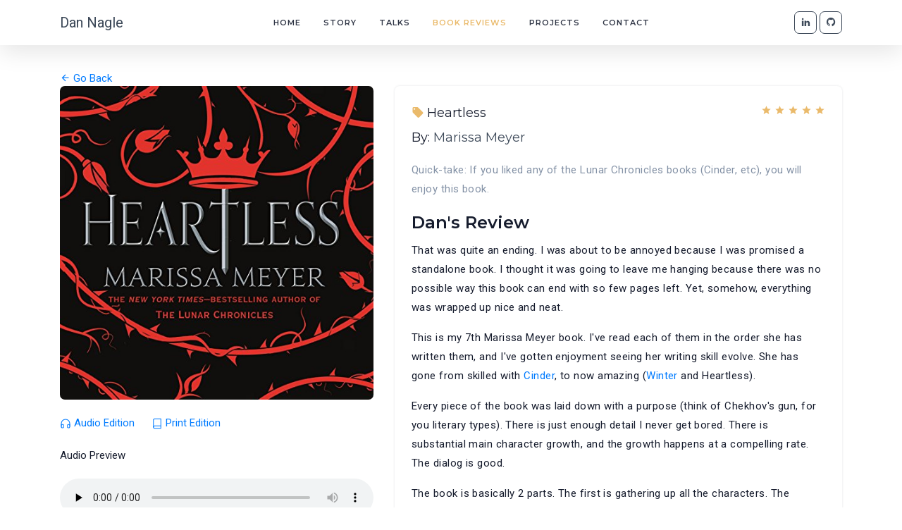

--- FILE ---
content_type: text/html; charset=UTF-8
request_url: https://dannagle.com/books/heartless
body_size: 4153
content:

<!DOCTYPE html>
    <html lang="en">

    <head>
        <meta charset="utf-8" />
        <title>Dan Nagle - Book Review: Heartless by Marissa Meyer</title>

        <!-- Bootstrap -->
        <link href="/css/bootstrap.min.css" rel="stylesheet" type="text/css" />
        <!-- Magnific -->
        <link href="/css/magnific-popup.css" rel="stylesheet" type="text/css" />
        <!-- Icon -->
        <link href="/css/materialdesignicons.min.css" rel="stylesheet" type="text/css" />

        <!-- RSS -->
        <link rel="alternate" title="Dan Nagle RSS" href="https://dannagle.com/rss" type="application/rss+xml">
        <meta name="description" content="Dan Nagle - Book Review: Heartless by Marissa Meyer">
        <meta name="author" content="Dan Nagle">
        <link rel="shortcut icon" href="/dannagle64.jpg">
        <link rel="icon" href="/dannagle64.jpg">

        <meta property="og:title" content="Dan Nagle - Book Review: Heartless by Marissa Meyer" />
        <meta property="og:description" content="Dan Nagle gives 5/5 stars for Heartless by Marissa Meyer" />
        <meta property="og:type" content="website" />
        <meta property="og:image" content="https://m.media-amazon.com/images/I/51rJVT2LYBL._SL500_.jpg" />
        <meta property="og:updated_time" content="1769998830" />

        <meta name="twitter:card" content="summary" />
        <meta name="twitter:site" content="@naglecode" />
        <meta name="twitter:creator" content="@naglecode" />

        <meta name="google-site-verification" content="5QhHGCKZwgbaroa3C9itS1eQDpcn55WwV1kjsgrnyOM" />


        <!-- SLICK SLIDER -->
        <link rel="stylesheet" href="/css/owl.carousel.min.css"/>
        <link rel="stylesheet" href="/css/owl.theme.css"/>
        <link rel="stylesheet" href="/css/owl.transitions.css"/>
        <!-- Custom Css -->
        <link href="/css/style.css?v=1738465226" rel="stylesheet" type="text/css" id="theme-opt" />
        <link href="/css/colors/light-yellow.css?v=1738465226" rel="stylesheet" id="color-opt">
        <style>
        </style>

    </head>

    <body>
        <!-- Loader -->
        <!-- Loader -->

        <!-- Navbar Start -->
                            <nav class="navbar navbar-expand-lg fixed-top navbar-custom boxed-home navbar-light nav-sticky noscrollspy">
                
            <div class="container"> <a class="navbar-brand" href="/"> <span class="l-dark" height="15" alt="">Dan Nagle</span></a>
                <button class="navbar-toggler" type="button" data-toggle="collapse" data-target="#navbarCollapse" aria-controls="navbarCollapse" aria-expanded="false" aria-label="Toggle navigation">
                    <span data-feather="menu" class="fea icon-md"></span>
                </button><!--end button-->

                <div class="collapse navbar-collapse" id="navbarCollapse">
                    <ul class="navbar-nav mx-auto">
                        <li class="nav-item ">                            <a class="nav-link" href="/#home">Home</a>
                        <li class="nav-item">
                            <a class="nav-link" href="/#resume">Story</a>
                        </li><!--end nav item-->
                        <li class="nav-item">
                            <a class="nav-link" href="/#talks">Talks</a>
                        </li><!--end nav item-->
                        <li class="nav-item active">
                                <a class="nav-link" href="/books">Book Reviews</a>
                                
                        </li><!--end nav item-->
                        </li><!--end nav item-->
                        <li class="nav-item">
                            <a class="nav-link" href="/#projects">Projects</a>
                        </li><!--end nav item-->
                        <li class="nav-item">
                            <a class="nav-link" href="/#contact">Contact</a>
                        </li><!--end nav item-->
                                            </ul>

                    <ul class="list-unstyled mb-0 mt-2 mt-sm-0 social-icon light-social-icon">
                        <!--
                        <li class="list-inline-item"><a href="https://x.com/NagleCode"><i class="mdi mdi-twitter"></i></a></li>
                        -->
                        <li class="list-inline-item"><a href="https://www.linkedin.com/in/dannagle"><i class="mdi mdi-linkedin"></i></a></li>
                        <li class="list-inline-item"><a href="https://github.com/dannagle"><i class="mdi mdi-github-circle"></i></a></li>
                    </ul>
                </div>
            </div><!--end container-->
        </nav><!--end navbar-->
        <!-- Navbar End -->        <!-- Blog STart -->
        <section class="section">
            <div class="container">
                <div class="row">
                    <div class="col-lg-5 col-md-4">
                        <a href="javascript:history.back()"><i class="mdi mdi-arrow-left"></i> Go Back </a><br>
                    </div>
                </div>


                <div class="row">
                    <div class="col-lg-5 col-md-4">
                        <div class="sticky-sidebar">
                            <img src="https://m.media-amazon.com/images/I/51rJVT2LYBL._SL500_.jpg" class="img-fluid rounded d-block" alt="Heartless">
                            <br>
                            <a target="_blank" href="https://www.audible.com/pd/Teens/Heartless-Audiobook/B01K5L5RJW"><i data-feather="headphones" class="fea icon-sm"></i> Audio Edition </a>
                            &nbsp;&nbsp;&nbsp;&nbsp;&nbsp;<a target="_blank" href="https://www.amazon.com/Heartless-Marissa-Meyer/dp/1250044650"><i data-feather="book" class="fea icon-sm"></i> Print Edition </a>
                            <div src="/images/blog/06.jpg" class="img-fluid rounded mt-4"  >

                            <span>Audio Preview</span>        <div >
            <br>
            <audio  preload="none" style="width: 100%;" controls="controls"><source type="audio/mpeg" src="https://samples.audible.com/bk/aren/002324/bk_aren_002324_sample.mp3" /><a href="https://samples.audible.com/bk/aren/002324/bk_aren_002324_sample.mp3">https://samples.audible.com/bk/aren/002324/bk_aren_002324_sample.mp3</a></audio>

        </div>
    <hr>
                                </div>
                        </div>
                    </div>
                    <!-- BLog Start -->
                    <div class="col-lg-7 col-md-8 mt-4 mt-sm-0 pt-2 pt-sm-0">
                        <div class="blog position-relative overflow-hidden shadow rounded">
                            <div class="content p-4">
                                <div>
                                    <div style="float:left;">
                                        <h5 class="font-weight-normal"><i class="mdi mdi-tag text-primary mr-1 "></i>Heartless</h5>
                                        <h5 class="font-weight-normal">By: <a href="/books/?author=Marissa+Meyer" class="text-dark">Marissa Meyer</a></h5>
                                    </div>
                                    <div style="float:right;">
                                        <div class="review-star">
                                            <ul class="list-unstyled float-right mb-0">
                                        
<li class="list-inline-item text-primary"><i class="mdi mdi-star"></i></li>
<li class="list-inline-item text-primary"><i class="mdi mdi-star"></i></li>
<li class="list-inline-item text-primary"><i class="mdi mdi-star"></i></li>
<li class="list-inline-item text-primary"><i class="mdi mdi-star"></i></li>
<li class="list-inline-item text-primary"><i class="mdi mdi-star"></i></li>                                            </ul>
                                        </div>
                                    </div>
                                    <br><br><br>
                                </div>

                                <p class="text-muted mt-3">Quick-take:  If you liked any of the Lunar Chronicles books (Cinder, etc), you will enjoy this book. </p>
                                <h4>Dan's Review</h4>
                                <p>That was quite an ending. I was about to be annoyed because I was promised a standalone book. I thought it was going to leave me hanging because there was no possible way this book can end with so few pages left. Yet, somehow, everything was wrapped up nice and neat.</p>
<p>This is my 7th Marissa Meyer book. I've read each of them in the order she has written them, and I've gotten enjoyment seeing her writing skill evolve. She has gone from skilled with <a href="/books/cinder_(book_1)">Cinder</a>, to now amazing (<a href="/books/winter_(book_5)">Winter</a> and Heartless).</p>
<p>Every piece of the book was laid down with a purpose (think of Chekhov's gun, for you literary types). There is just enough detail I never get bored. There is substantial main character growth, and the growth happens at a compelling rate. The dialog is good.</p>
<p>The book is basically 2 parts. The first is gathering up all the characters. The second is the journey in to Wonderland. I enjoyed the first part a lot more than the second. Part 2, though well-written, just was not quite as entertaining, and the foreshadowing felt a bit forced. The ending made up for it though.</p>
<p>If Marissa Meyer writes another standalone, I will buy it. The Renegades series is still unfinished, so I am avoiding it. I hope I don't have to wait 3 years for it. </p>                                <div class="post-meta mt-3">
                                    <ul class="list-unstyled mb-0">
                                        <li class="list-inline-item float-right">
                                            <ul class="list-unstyled">
                                                <li class="list-inline-item">Share :</li>
                                                <li class="list-inline-item"><a href="http://www.facebook.com/sharer/sharer.php?u=https://dannagle.com/books/heartless" class="text-muted"><i class="mdi mdi-facebook"></i></a></li>
                                                <li class="list-inline-item"><a href="https://x.com/share?url=https://dannagle.com/books/heartless" class="text-muted"><i class="mdi mdi-twitter"></i></a></li>
                                            </ul>
                                        </li>
                                        <li class="list-inline-item mr-2 text-muted like"><i class="mdi mdi-calendar-outline mr-1"></i>Sep 2017</li>
                                    </ul>
                                </div>
                            </div>
                        </div>

                    </div>
                    <!-- BLog End -->
                </div><!--end row-->
            </div><!--end container-->

            <div class="container mt-100 mt-60">
                <div class="row justify-content-center">
                    <div class="col-12 text-center">
                        <div class="section-title">
                            <div class="titles">
                                <h4 class="title title-line text-uppercase mb-4 pb-4">More Books</h4>
                                <span></span>
                            </div>
                            <p class="text-muted mx-auto para-desc mb-0">Check out another review.</p>
                        </div>
                    </div><!--end col-->
                </div><!--end row-->

                <div class="row">

                

<div class="col-lg-4 col-md-6 col-12 mt-4 pt-2">
    <div class="blog-post rounded shadow">
        <a href="/books/where_the_hell_is_tesla" class="title text-dark"><img loading="lazy" src="https://m.media-amazon.com/images/I/512MwDoK8ML._SL500_.jpg" class="img-fluid rounded-top" alt="Where the Hell is Tesla"></a>
        <div class="content pt-4 pb-4 p-3">
            <ul class="list-unstyled d-flex justify-content-between post-meta">
                        <li><i data-feather="user" class="fea icon-sm mr-1"></i><a href="/books/?author=Rob+Dirks" class="text-dark">Rob Dirks</a></li>

                        <li><i data-feather="star" class="  fea icon-sm mr-1  "></i><a href="/books/where_the_hell_is_tesla" class="text-dark    ">2/5</a></li>
                    </ul>
            <h6 class="mb-3"><a href="/books/where_the_hell_is_tesla" class="title text-dark">Where the Hell is Tesla</a></h6>
            <ul class="list-unstyled mb-0 pt-3 border-top d-flex justify-content-between">
                <li><a href="/books/where_the_hell_is_tesla" class="text-dark">Read More <i data-feather="chevron-right" class="fea icon-sm"></i></a></li>
                <li><i class="mdi mdi-calendar-edit mr-1"></i>Sep 2017</li>
            </ul>
        </div><!--end content-->
    </div><!--end blog post-->
</div><!--end col-->


<div class="col-lg-4 col-md-6 col-12 mt-4 pt-2">
    <div class="blog-post rounded shadow">
        <a href="/books/the_emperor_s_soul" class="title text-dark"><img loading="lazy" src="https://m.media-amazon.com/images/I/51rxR+DB51L._SL500_.jpg" class="img-fluid rounded-top" alt="The Emperor's Soul"></a>
        <div class="content pt-4 pb-4 p-3">
            <ul class="list-unstyled d-flex justify-content-between post-meta">
                        <li><i data-feather="user" class="fea icon-sm mr-1"></i><a href="/books/?author=Brandon+Sanderson" class="text-dark">Brandon Sanderson</a></li>

                        <li><i data-feather="star" class="  mdi mdi-star text-primary  "></i><a href="/books/the_emperor_s_soul" class="text-dark  text-primary  ">5/5</a></li>
                    </ul>
            <h6 class="mb-3"><a href="/books/the_emperor_s_soul" class="title text-dark">The Emperor's Soul</a></h6>
            <ul class="list-unstyled mb-0 pt-3 border-top d-flex justify-content-between">
                <li><a href="/books/the_emperor_s_soul" class="text-dark">Read More <i data-feather="chevron-right" class="fea icon-sm"></i></a></li>
                <li><i class="mdi mdi-calendar-edit mr-1"></i>Aug 2017</li>
            </ul>
        </div><!--end content-->
    </div><!--end blog post-->
</div><!--end col-->


<div class="col-lg-4 col-md-6 col-12 mt-4 pt-2">
    <div class="blog-post rounded shadow">
        <a href="/books/a_wrinkle_in_time" class="title text-dark"><img loading="lazy" src="https://m.media-amazon.com/images/I/61u+ad7l5HL._SL500_.jpg" class="img-fluid rounded-top" alt="A Wrinkle In Time"></a>
        <div class="content pt-4 pb-4 p-3">
            <ul class="list-unstyled d-flex justify-content-between post-meta">
                        <li><i data-feather="user" class="fea icon-sm mr-1"></i><a href="/books/?author=Madeleine+L%27Engle" class="text-dark">Madeleine L'Engle</a></li>

                        <li><i data-feather="star" class="  mdi mdi-star text-primary  "></i><a href="/books/a_wrinkle_in_time" class="text-dark  text-primary  ">5/5</a></li>
                    </ul>
            <h6 class="mb-3"><a href="/books/a_wrinkle_in_time" class="title text-dark">A Wrinkle In Time</a></h6>
            <ul class="list-unstyled mb-0 pt-3 border-top d-flex justify-content-between">
                <li><a href="/books/a_wrinkle_in_time" class="text-dark">Read More <i data-feather="chevron-right" class="fea icon-sm"></i></a></li>
                <li><i class="mdi mdi-calendar-edit mr-1"></i>Aug 2017</li>
            </ul>
        </div><!--end content-->
    </div><!--end blog post-->
</div><!--end col-->


                </div><!--end row-->

                <div class="row">
                    <div class="col-lg-12 mt-4 pt-2">
                        <div class="text-center">
                            <a href="/books" class="btn btn-outline-primary">More book reviews <i data-feather="book" class="fea icon-sm"></i></a>
                        </div>
                    </div><!--end col-->
                </div><!--end row-->



            </div><!--end container-->
        </section>
        <!-- Blog -->

<!-- Footer Start -->
<footer class="footer footer-bar bg-dark">
    <div class="container text-foot text-center">
        <p class="mb-0">&copy; NagleCode, LLC. </p>
        <br>
        <p class="mb-0">DanNagle.com does not use any cookies or trackers. </p>
        <p class="mb-0">Some content is linked from external CDNs (such as book covers, audio samples, and fonts). </p>
        <br><br><br>
    </div><!--end container-->
</footer><!--end footer-->
<!-- Footer End -->

<!-- Back to top -->
<a href="#" class="back-to-top rounded text-center" id="back-to-top">
    <i class="mdi mdi-chevron-up d-block"> </i>
</a>
<!-- Back to top -->



<!-- javascript -->
<script src="/js/jquery.min.js"></script>
<script src="/js/bootstrap.bundle.min.js"></script>
<script src="/js/jquery.easing.min.js"></script>
<script src="/js/scrollspy.min.js"></script>
<!-- SLIDER -->
<script src="/js/owl.carousel.min.js "></script>
<!-- Magnific Popup -->
<script src="/js/jquery.magnific-popup.min.js"></script>
<script src="/js/isotope.js"></script>
<script src="/js/portfolio-filter.js"></script>
<script src="/js/magnific.init.js"></script>
<!-- Counter -->
<script src="/js/counter.init.js"></script>
<!-- Tweenmax Js -->
<script src="/js/jquery-twennmax.js"></script>
<script src="/js/TweenMax.min.js"></script>
<script src="/js/jquery-twennmax.init.js"></script>

<!--Partical js-->
<!--
<script src="js/particles.js"></script>
<script src="js/particles.app.js"></script>
-->

<!--Feather js-->
<script src="/js/feather.min.js"></script>

<!-- Typed -->
<script src="/js/typed.js"></script>
<script src="/js/typed.init.js"></script>

<!-- Main Js -->
<script src="/js/app.js?v=1738465226"></script>
<!--
<script src="/js/app.js"></script>
-->
</body>

</html>

--- FILE ---
content_type: text/css
request_url: https://dannagle.com/css/style.css?v=1738465226
body_size: 7816
content:
@charset "UTF-8";
/* Template Name: Dan Nagle - Responsive Personal Template
   Author: Shreethemes
   Email: shreethemes@gmail.com
   Website: http://www.shreethemes.in
   Version: 1.5.0
   Created: May 2020
   File Description: Main Css file of the template
*/
/***********************/
/*       INDEX         */
/*======================
 *    01.  Variables   *
 *    02.  Components  *
 *    03.  General     *
 *    04.  Helper      *
 *    05.  Menu        *
 *    06.  Home        *
 *    07.  About       *
 *    08.  Service     *
 *    09.  Counter     *
 *    10.  Resume      *
 *    11.  C.T.A       *
 *    12.  Portfolio   *
 *    13.  Testi       *
 *    14.  Blog        *
 *    15.  Contact     *
 *    16.  Footer      *
 ======================*/
@import url("https://fonts.googleapis.com/css?family=Montserrat:400,500,600,700|Roboto&display=swap");
h1 {
  font-size: 42px !important;
}

h2 {
  font-size: 36px !important;
}

h3 {
  font-size: 30px !important;
}

h4 {
  font-size: 24px !important;
}

h5 {
  font-size: 18px !important;
}

h6 {
  font-size: 16px !important;
}

.display-1 {
  font-size: 80px !important;
}

.display-2 {
  font-size: 72px !important;
}

.display-3 {
  font-size: 64px !important;
}

.display-4 {
  font-size: 56px !important;
}

.bg-primary {
  background-color: #e54b4b !important;
}

.text-primary {
  color: #e54b4b !important;
}

a.text-primary:hover, a.text-primary:focus {
  color: #dd2020 !important;
}

.bg-secondary {
  background-color: #5a6d90 !important;
}

.text-secondary {
  color: #5a6d90 !important;
}

a.text-secondary:hover, a.text-secondary:focus {
  color: #465571 !important;
}

.bg-success {
  background-color: #25b865 !important;
}

.text-success {
  color: #25b865 !important;
}

a.text-success:hover, a.text-success:focus {
  color: #1c8e4e !important;
}

.bg-warning {
  background-color: #f9a836 !important;
}

.text-warning {
  color: #f9a836 !important;
}

a.text-warning:hover, a.text-warning:focus {
  color: #f59207 !important;
}

.bg-info {
  background-color: #44bed0 !important;
}

.text-info {
  color: #44bed0 !important;
}

a.text-info:hover, a.text-info:focus {
  color: #2da3b4 !important;
}

.bg-danger {
  background-color: #d6374a !important;
}

.text-danger {
  color: #d6374a !important;
}

a.text-danger:hover, a.text-danger:focus {
  color: #b52536 !important;
}

.bg-dark {
  background-color: #3c4858 !important;
}

.text-dark {
  color: #3c4858 !important;
}

a.text-dark:hover, a.text-dark:focus {
  color: #272f3a !important;
}

.bg-muted {
  background-color: #8492a6 !important;
}

.text-muted {
  color: #8492a6 !important;
}

a.text-muted:hover, a.text-muted:focus {
  color: #68788f !important;
}

.bg-light {
  background-color: #f9fafd !important;
}

.text-light {
  color: #f9fafd !important;
}

a.text-light:hover, a.text-light:focus {
  color: #d3daf0 !important;
}

.bg-blue {
  background-color: #2d84fb !important;
}

.text-blue {
  color: #2d84fb !important;
}

a.text-blue:hover, a.text-blue:focus {
  color: #0568f0 !important;
}

.bg-footer {
  background-color: #465467 !important;
}

.text-footer {
  color: #465467 !important;
}

a.text-footer:hover, a.text-footer:focus {
  color: #323c49 !important;
}

.bg-purple {
  background-color: #662e9b !important;
}

.text-purple {
  color: #662e9b !important;
}

a.text-purple:hover, a.text-purple:focus {
  color: #4c2274 !important;
}

.bg-light-green {
  background-color: #67c56e !important;
}

.text-light-green {
  color: #67c56e !important;
}

a.text-light-green:hover, a.text-light-green:focus {
  color: #45b44d !important;
}

.bg-yellow {
  background-color: #f89d36 !important;
}

.text-yellow {
  color: #f89d36 !important;
}

a.text-yellow:hover, a.text-yellow:focus {
  color: #f38508 !important;
}

.bg-light-yellow {
  background-color: #eaba6b !important;
}

.text-light-yellow {
  color: #eaba6b !important;
}

a.text-light-yellow:hover, a.text-light-yellow:focus {
  color: #e4a53e !important;
}

.list-inline-item:not(:last-child) {
  margin-right: 0px;
  margin-bottom: 10px;
}

.rounded {
  border-radius: 7px !important;
}

.rounded-top {
  border-top-left-radius: 7px !important;
  border-top-right-radius: 7px !important;
}

.rounded-left {
  border-top-left-radius: 7px !important;
  border-bottom-left-radius: 7px !important;
}

.rounded-bottom {
  border-bottom-left-radius: 7px !important;
  border-bottom-right-radius: 7px !important;
}

.rounded-right {
  border-top-right-radius: 7px !important;
  border-bottom-right-radius: 7px !important;
}

.rounded-pill {
  border-radius: 30px !important;
}

.border {
  border: 1px solid #e9ecef !important;
}

.border-top {
  border-top: 1px solid #e9ecef !important;
}

.border-bottom {
  border-bottom: 1px solid #e9ecef !important;
}

.border-left {
  border-left: 1px solid #e9ecef !important;
}

.border-right {
  border-right: 1px solid #e9ecef !important;
}

.modal-open {
  padding-right: 0 !important;
}

.small, small {
  font-size: 85%;
  font-weight: 500;
}

.shadow {
  box-shadow: 0 0 3px rgba(60, 72, 88, 0.15) !important;
}

@media (max-width: 768px) {
  .display-1 {
    font-size: 56px !important;
  }

  .display-2 {
    font-size: 50px !important;
  }

  .display-3 {
    font-size: 42px !important;
  }

  .display-4 {
    font-size: 36px !important;
  }
}
.btn-primary {
  background-color: #e54b4b !important;
  border: 1px solid #e54b4b !important;
  color: #ffffff !important;
  box-shadow: 0 3px 5px 0 rgba(229, 75, 75, 0.3);
}
.btn-primary:hover, .btn-primary:focus, .btn-primary:active, .btn-primary.active, .btn-primary.focus {
  background-color: #dd2020 !important;
  border-color: #dd2020 !important;
  color: #ffffff !important;
}

.btn-outline-primary {
  border: 1px solid #e54b4b;
  color: #e54b4b;
  background-color: transparent;
}
.btn-outline-primary:hover, .btn-outline-primary:focus, .btn-outline-primary:active, .btn-outline-primary.active, .btn-outline-primary.focus, .btn-outline-primary:not(:disabled):not(.disabled):active {
  background-color: #e54b4b;
  border-color: #e54b4b;
  color: #ffffff !important;
  box-shadow: 0 3px 5px 0 rgba(229, 75, 75, 0.3);
}

.btn-secondary {
  background-color: #5a6d90 !important;
  border: 1px solid #5a6d90 !important;
  color: #ffffff !important;
  box-shadow: 0 3px 5px 0 rgba(90, 109, 144, 0.3);
}
.btn-secondary:hover, .btn-secondary:focus, .btn-secondary:active, .btn-secondary.active, .btn-secondary.focus {
  background-color: #465571 !important;
  border-color: #465571 !important;
  color: #ffffff !important;
}

.btn-outline-secondary {
  border: 1px solid #5a6d90;
  color: #5a6d90;
  background-color: transparent;
}
.btn-outline-secondary:hover, .btn-outline-secondary:focus, .btn-outline-secondary:active, .btn-outline-secondary.active, .btn-outline-secondary.focus, .btn-outline-secondary:not(:disabled):not(.disabled):active {
  background-color: #5a6d90;
  border-color: #5a6d90;
  color: #ffffff !important;
  box-shadow: 0 3px 5px 0 rgba(90, 109, 144, 0.3);
}

.btn-success {
  background-color: #25b865 !important;
  border: 1px solid #25b865 !important;
  color: #ffffff !important;
  box-shadow: 0 3px 5px 0 rgba(37, 184, 101, 0.3);
}
.btn-success:hover, .btn-success:focus, .btn-success:active, .btn-success.active, .btn-success.focus {
  background-color: #1c8e4e !important;
  border-color: #1c8e4e !important;
  color: #ffffff !important;
}

.btn-outline-success {
  border: 1px solid #25b865;
  color: #25b865;
  background-color: transparent;
}
.btn-outline-success:hover, .btn-outline-success:focus, .btn-outline-success:active, .btn-outline-success.active, .btn-outline-success.focus, .btn-outline-success:not(:disabled):not(.disabled):active {
  background-color: #25b865;
  border-color: #25b865;
  color: #ffffff !important;
  box-shadow: 0 3px 5px 0 rgba(37, 184, 101, 0.3);
}

.btn-warning {
  background-color: #f9a836 !important;
  border: 1px solid #f9a836 !important;
  color: #ffffff !important;
  box-shadow: 0 3px 5px 0 rgba(249, 168, 54, 0.3);
}
.btn-warning:hover, .btn-warning:focus, .btn-warning:active, .btn-warning.active, .btn-warning.focus {
  background-color: #f59207 !important;
  border-color: #f59207 !important;
  color: #ffffff !important;
}

.btn-outline-warning {
  border: 1px solid #f9a836;
  color: #f9a836;
  background-color: transparent;
}
.btn-outline-warning:hover, .btn-outline-warning:focus, .btn-outline-warning:active, .btn-outline-warning.active, .btn-outline-warning.focus, .btn-outline-warning:not(:disabled):not(.disabled):active {
  background-color: #f9a836;
  border-color: #f9a836;
  color: #ffffff !important;
  box-shadow: 0 3px 5px 0 rgba(249, 168, 54, 0.3);
}

.btn-info {
  background-color: #44bed0 !important;
  border: 1px solid #44bed0 !important;
  color: #ffffff !important;
  box-shadow: 0 3px 5px 0 rgba(68, 190, 208, 0.3);
}
.btn-info:hover, .btn-info:focus, .btn-info:active, .btn-info.active, .btn-info.focus {
  background-color: #2da3b4 !important;
  border-color: #2da3b4 !important;
  color: #ffffff !important;
}

.btn-outline-info {
  border: 1px solid #44bed0;
  color: #44bed0;
  background-color: transparent;
}
.btn-outline-info:hover, .btn-outline-info:focus, .btn-outline-info:active, .btn-outline-info.active, .btn-outline-info.focus, .btn-outline-info:not(:disabled):not(.disabled):active {
  background-color: #44bed0;
  border-color: #44bed0;
  color: #ffffff !important;
  box-shadow: 0 3px 5px 0 rgba(68, 190, 208, 0.3);
}

.btn-danger {
  background-color: #d6374a !important;
  border: 1px solid #d6374a !important;
  color: #ffffff !important;
  box-shadow: 0 3px 5px 0 rgba(214, 55, 74, 0.3);
}
.btn-danger:hover, .btn-danger:focus, .btn-danger:active, .btn-danger.active, .btn-danger.focus {
  background-color: #b52536 !important;
  border-color: #b52536 !important;
  color: #ffffff !important;
}

.btn-outline-danger {
  border: 1px solid #d6374a;
  color: #d6374a;
  background-color: transparent;
}
.btn-outline-danger:hover, .btn-outline-danger:focus, .btn-outline-danger:active, .btn-outline-danger.active, .btn-outline-danger.focus, .btn-outline-danger:not(:disabled):not(.disabled):active {
  background-color: #d6374a;
  border-color: #d6374a;
  color: #ffffff !important;
  box-shadow: 0 3px 5px 0 rgba(214, 55, 74, 0.3);
}

.btn-dark {
  background-color: #3c4858 !important;
  border: 1px solid #3c4858 !important;
  color: #ffffff !important;
  box-shadow: 0 3px 5px 0 rgba(60, 72, 88, 0.3);
}
.btn-dark:hover, .btn-dark:focus, .btn-dark:active, .btn-dark.active, .btn-dark.focus {
  background-color: #272f3a !important;
  border-color: #272f3a !important;
  color: #ffffff !important;
}

.btn-outline-dark {
  border: 1px solid #3c4858;
  color: #3c4858;
  background-color: transparent;
}
.btn-outline-dark:hover, .btn-outline-dark:focus, .btn-outline-dark:active, .btn-outline-dark.active, .btn-outline-dark.focus, .btn-outline-dark:not(:disabled):not(.disabled):active {
  background-color: #3c4858;
  border-color: #3c4858;
  color: #ffffff !important;
  box-shadow: 0 3px 5px 0 rgba(60, 72, 88, 0.3);
}

.btn-muted {
  background-color: #8492a6 !important;
  border: 1px solid #8492a6 !important;
  color: #ffffff !important;
  box-shadow: 0 3px 5px 0 rgba(132, 146, 166, 0.3);
}
.btn-muted:hover, .btn-muted:focus, .btn-muted:active, .btn-muted.active, .btn-muted.focus {
  background-color: #68788f !important;
  border-color: #68788f !important;
  color: #ffffff !important;
}

.btn-outline-muted {
  border: 1px solid #8492a6;
  color: #8492a6;
  background-color: transparent;
}
.btn-outline-muted:hover, .btn-outline-muted:focus, .btn-outline-muted:active, .btn-outline-muted.active, .btn-outline-muted.focus, .btn-outline-muted:not(:disabled):not(.disabled):active {
  background-color: #8492a6;
  border-color: #8492a6;
  color: #ffffff !important;
  box-shadow: 0 3px 5px 0 rgba(132, 146, 166, 0.3);
}

.btn-light {
  background-color: #f9fafd !important;
  border: 1px solid #f9fafd !important;
  color: #ffffff !important;
  box-shadow: 0 3px 5px 0 rgba(249, 250, 253, 0.3);
}
.btn-light:hover, .btn-light:focus, .btn-light:active, .btn-light.active, .btn-light.focus {
  background-color: #d3daf0 !important;
  border-color: #d3daf0 !important;
  color: #ffffff !important;
}

.btn-outline-light {
  border: 1px solid #f9fafd;
  color: #f9fafd;
  background-color: transparent;
}
.btn-outline-light:hover, .btn-outline-light:focus, .btn-outline-light:active, .btn-outline-light.active, .btn-outline-light.focus, .btn-outline-light:not(:disabled):not(.disabled):active {
  background-color: #f9fafd;
  border-color: #f9fafd;
  color: #ffffff !important;
  box-shadow: 0 3px 5px 0 rgba(249, 250, 253, 0.3);
}

.btn-blue {
  background-color: #2d84fb !important;
  border: 1px solid #2d84fb !important;
  color: #ffffff !important;
  box-shadow: 0 3px 5px 0 rgba(45, 132, 251, 0.3);
}
.btn-blue:hover, .btn-blue:focus, .btn-blue:active, .btn-blue.active, .btn-blue.focus {
  background-color: #0568f0 !important;
  border-color: #0568f0 !important;
  color: #ffffff !important;
}

.btn-outline-blue {
  border: 1px solid #2d84fb;
  color: #2d84fb;
  background-color: transparent;
}
.btn-outline-blue:hover, .btn-outline-blue:focus, .btn-outline-blue:active, .btn-outline-blue.active, .btn-outline-blue.focus, .btn-outline-blue:not(:disabled):not(.disabled):active {
  background-color: #2d84fb;
  border-color: #2d84fb;
  color: #ffffff !important;
  box-shadow: 0 3px 5px 0 rgba(45, 132, 251, 0.3);
}

.btn-footer {
  background-color: #465467 !important;
  border: 1px solid #465467 !important;
  color: #ffffff !important;
  box-shadow: 0 3px 5px 0 rgba(70, 84, 103, 0.3);
}
.btn-footer:hover, .btn-footer:focus, .btn-footer:active, .btn-footer.active, .btn-footer.focus {
  background-color: #323c49 !important;
  border-color: #323c49 !important;
  color: #ffffff !important;
}

.btn-outline-footer {
  border: 1px solid #465467;
  color: #465467;
  background-color: transparent;
}
.btn-outline-footer:hover, .btn-outline-footer:focus, .btn-outline-footer:active, .btn-outline-footer.active, .btn-outline-footer.focus, .btn-outline-footer:not(:disabled):not(.disabled):active {
  background-color: #465467;
  border-color: #465467;
  color: #ffffff !important;
  box-shadow: 0 3px 5px 0 rgba(70, 84, 103, 0.3);
}

.btn-purple {
  background-color: #662e9b !important;
  border: 1px solid #662e9b !important;
  color: #ffffff !important;
  box-shadow: 0 3px 5px 0 rgba(102, 46, 155, 0.3);
}
.btn-purple:hover, .btn-purple:focus, .btn-purple:active, .btn-purple.active, .btn-purple.focus {
  background-color: #4c2274 !important;
  border-color: #4c2274 !important;
  color: #ffffff !important;
}

.btn-outline-purple {
  border: 1px solid #662e9b;
  color: #662e9b;
  background-color: transparent;
}
.btn-outline-purple:hover, .btn-outline-purple:focus, .btn-outline-purple:active, .btn-outline-purple.active, .btn-outline-purple.focus, .btn-outline-purple:not(:disabled):not(.disabled):active {
  background-color: #662e9b;
  border-color: #662e9b;
  color: #ffffff !important;
  box-shadow: 0 3px 5px 0 rgba(102, 46, 155, 0.3);
}

.btn-light-green {
  background-color: #67c56e !important;
  border: 1px solid #67c56e !important;
  color: #ffffff !important;
  box-shadow: 0 3px 5px 0 rgba(103, 197, 110, 0.3);
}
.btn-light-green:hover, .btn-light-green:focus, .btn-light-green:active, .btn-light-green.active, .btn-light-green.focus {
  background-color: #45b44d !important;
  border-color: #45b44d !important;
  color: #ffffff !important;
}

.btn-outline-light-green {
  border: 1px solid #67c56e;
  color: #67c56e;
  background-color: transparent;
}
.btn-outline-light-green:hover, .btn-outline-light-green:focus, .btn-outline-light-green:active, .btn-outline-light-green.active, .btn-outline-light-green.focus, .btn-outline-light-green:not(:disabled):not(.disabled):active {
  background-color: #67c56e;
  border-color: #67c56e;
  color: #ffffff !important;
  box-shadow: 0 3px 5px 0 rgba(103, 197, 110, 0.3);
}

.btn-yellow {
  background-color: #f89d36 !important;
  border: 1px solid #f89d36 !important;
  color: #ffffff !important;
  box-shadow: 0 3px 5px 0 rgba(248, 157, 54, 0.3);
}
.btn-yellow:hover, .btn-yellow:focus, .btn-yellow:active, .btn-yellow.active, .btn-yellow.focus {
  background-color: #f38508 !important;
  border-color: #f38508 !important;
  color: #ffffff !important;
}

.btn-outline-yellow {
  border: 1px solid #f89d36;
  color: #f89d36;
  background-color: transparent;
}
.btn-outline-yellow:hover, .btn-outline-yellow:focus, .btn-outline-yellow:active, .btn-outline-yellow.active, .btn-outline-yellow.focus, .btn-outline-yellow:not(:disabled):not(.disabled):active {
  background-color: #f89d36;
  border-color: #f89d36;
  color: #ffffff !important;
  box-shadow: 0 3px 5px 0 rgba(248, 157, 54, 0.3);
}

.btn-light-yellow {
  background-color: #eaba6b !important;
  border: 1px solid #eaba6b !important;
  color: #ffffff !important;
  box-shadow: 0 3px 5px 0 rgba(234, 186, 107, 0.3);
}
.btn-light-yellow:hover, .btn-light-yellow:focus, .btn-light-yellow:active, .btn-light-yellow.active, .btn-light-yellow.focus {
  background-color: #e4a53e !important;
  border-color: #e4a53e !important;
  color: #ffffff !important;
}

.btn-outline-light-yellow {
  border: 1px solid #eaba6b;
  color: #eaba6b;
  background-color: transparent;
}
.btn-outline-light-yellow:hover, .btn-outline-light-yellow:focus, .btn-outline-light-yellow:active, .btn-outline-light-yellow.active, .btn-outline-light-yellow.focus, .btn-outline-light-yellow:not(:disabled):not(.disabled):active {
  background-color: #eaba6b;
  border-color: #eaba6b;
  color: #ffffff !important;
  box-shadow: 0 3px 5px 0 rgba(234, 186, 107, 0.3);
}

.btn {
  padding: 8px 20px;
  outline: none;
  text-decoration: none;
  font-size: 15px;
  letter-spacing: 0.5px;
  transition: all 0.3s;
  border-radius: 7px;
}
.btn:focus {
  box-shadow: none !important;
}
.btn.btn-sm {
  padding: 7px 16px;
  font-size: 10px;
}
.btn.btn-lg {
  padding: 14px 30px;
  font-size: 16px;
}
.btn.searchbtn {
  padding: 6px 20px;
}
.btn.btn-pills {
  border-radius: 30px;
}
.btn.btn-light {
  color: #3c4858 !important;
  background: #f9fafd !important;
  border: 1px solid #dee2e6 !important;
}
.btn.btn-light:hover, .btn.btn-light:focus, .btn.btn-light:active, .btn.btn-light.active, .btn.btn-light.focus {
  background-color: #f1f4fa !important;
  color: #3c4858 !important;
}
.btn.btn-outline-light {
  border: 1px solid #dee2e6 !important;
  color: #3c4858 !important;
  background-color: transparent;
}
.btn.btn-outline-light:hover, .btn.btn-outline-light:focus, .btn.btn-outline-light:active, .btn.btn-outline-light.active, .btn.btn-outline-light.focus {
  background-color: #f9fafd !important;
  color: #3c4858 !important;
}
.btn.btn-icon {
  display: inline-block;
  height: 35px;
  text-align: center;
  width: 35px;
  line-height: 32px;
  padding: 0;
}

button:not(:disabled) {
  outline: none;
  border: 0;
}

.avatar.avatar-small {
  height: 64px;
  width: 64px;
}
.avatar.avatar-md {
  height: 192px;
  width: 192px;
}
.avatar.avatar-lg {
  height: 256px;
  width: 256px;
}

.progress-box .progress {
  height: 8px;
  overflow: visible;
}
.progress-box .progress .progress-bar {
  animation: animate-positive 3s !important;
  overflow: visible !important;
  border-radius: 5px;
}
.progress-box .progress .progress-value {
  position: absolute;
  top: -30px;
  right: -15px;
  font-size: 13px;
}
@keyframes animate-positive {
  0% {
    width: 0;
  }
}

.nav-pills .nav-link {
  color: #161c2d !important;
  margin: auto 15px;
  border: 1px solid #e9ecef;
}
.nav-pills .nav-link.active {
  background-color: #e54b4b;
  color: #ffffff !important;
  border-color: #e54b4b !important;
  box-shadow: 0 0 3px rgba(60, 72, 88, 0.15);
}
.nav-pills a .skill-container .title {
  font-size: 14px !important;
}

.page-next-level .title {
  font-size: 28px;
  letter-spacing: 1px;
}
.page-next-level .page-next {
  letter-spacing: 0.5px;
}
.page-next-level .page-next li {
  display: inline-block;
  margin-right: 5px;
}
.page-next-level .page-next li:after {
  content: "";
  font-size: 16px;
  color: #3c4858;
  font-family: "Material Design Icons";
}
.page-next-level .page-next li:last-child {
  margin-right: 0;
}
.page-next-level .page-next li:last-child:after {
  display: none;
}
.page-next-level .page-next li a, .page-next-level .page-next li span {
  padding-right: 8px;
  transition: all 0.2s ease;
  font-weight: 500;
}
.page-next-level .page-next li a:hover {
  color: #e54b4b !important;
}
.page-next-level .page-next li span:last-child {
  padding-right: 0px;
}

.pagination {
  line-height: 20px;
  font-size: 13px;
}
.pagination li {
  display: inline;
}
.pagination li:first-child a {
  border-left-width: 1px;
  border-radius: 4px 0 0 4px;
}
.pagination li:last-child a {
  border-radius: 0 4px 4px 0;
}
.pagination li a {
  float: left;
  text-decoration: none;
  color: #3c4858;
  border: 1px solid #dee2e6;
  border-left-width: 0;
  background: #ffffff;
}
.pagination li a:hover {
  color: #ffffff;
  background: #e54b4b;
  border-color: #e54b4b;
}
.pagination .active a {
  color: #ffffff;
  background: #e54b4b !important;
  border-color: #e54b4b;
  cursor: not-allowed;
}
.pagination .disabled a, .pagination .disabled a:hover {
  color: #ffffff;
  background: #adb5bd !important;
  border-color: #adb5bd;
  cursor: not-allowed;
}

#preloader {
  position: fixed;
  top: 0;
  left: 0;
  right: 0;
  bottom: 0;
  background-image: linear-gradient(45deg, #f9fafd, #f9fafd);
  z-index: 9999999;
}
#preloader #status {
  position: absolute;
  left: 0;
  right: 0;
  top: 50%;
  transform: translateY(-50%);
}
#preloader #status .spinner {
  margin: 30px auto 0;
  width: 70px;
  text-align: center;
}
#preloader #status .spinner > div {
  width: 18px;
  height: 18px;
  background-color: #e54b4b;
  border-radius: 5px;
  display: inline-block;
  animation: sk-bouncedelay 1.4s infinite ease-in-out both;
}
#preloader #status .spinner .bounce1 {
  animation-delay: -0.32s;
}
#preloader #status .spinner .bounce2 {
  animation-delay: -0.16s;
}

@keyframes sk-bouncedelay {
  0%, 80%, 100% {
    transform: scale(0);
  }
  40% {
    transform: scale(1);
  }
}
.social-icon li a {
  color: #adb5bd;
  border: 1px solid #adb5bd;
  display: inline-block;
  height: 32px;
  text-align: center;
  font-size: 15px;
  width: 32px;
  line-height: 30px;
  transition: all 0.4s ease;
  border-radius: 7px;
}
.social-icon li a:hover {
  background-color: #e54b4b;
  border-color: #e54b4b !important;
  color: #ffffff !important;
}
.social-icon.social li a {
  color: #161c2d;
  border-color: #161c2d;
}

.back-to-top {
  z-index: 99;
  position: fixed;
  bottom: 30px;
  right: 30px;
  width: 33px;
  height: 33px;
  line-height: 33px;
  display: none;
  color: #ffffff;
  background-color: #6c757d;
  transition: all 0.2s ease;
  box-shadow: 0 0 3px rgba(60, 72, 88, 0.15);
}
.back-to-top i {
  font-size: 16px;
}
.back-to-top:hover {
  background-color: #e54b4b;
  color: #ffffff;
}

.blockquote {
  border-left: 3px solid #dee2e6;
  font-size: 16px;
}

.fea {
  stroke-width: 1.6;
}
.fea.icon-sm {
  height: 16px;
  width: 16px;
}
.fea.icon-md-sm {
  height: 24px;
  width: 24px;
}
.fea.icon-md {
  height: 32px;
  width: 32px;
}
.fea.icon-lg {
  height: 42px;
  width: 42px;
}
.fea.icon-ex-lg {
  height: 52px;
  width: 52px;
}

.mfp-iframe-holder .mfp-content {
  max-width: 1110px;
}

.sticky-sidebar {
  position: sticky;
  top: 80px;
}

body {
  font-family: "Roboto", sans-serif;
  overflow-x: hidden !important;
  font-size: 15px;
  color: #161c2d;
}

h1, h2, h3, h4, h5, h6, .h1, .h2, .h3, .h4, .h5, .h6 {
  font-family: "Montserrat", sans-serif;
  line-height: 1.5;
  font-weight: 600;
}

::selection {
  background: #6c757d;
  color: #ffffff;
}

a {
  text-decoration: none !important;
}

p {
  letter-spacing: 0.03em;
  line-height: 1.8;
}

.section {
  padding-top: 100px;
  padding-bottom: 100px;
  position: relative;
}

.section-two {
  padding: 60px 0;
  position: relative;
}

.bg-overlay {
  background-color: rgba(60, 72, 88, 0.6);
  position: absolute;
  top: 0;
  right: 0;
  left: 0;
  bottom: 0;
  width: 100%;
  height: 100%;
}

.bg-over-image {
  background-color: rgba(35, 37, 47, 0.5) !important;
  background-image: url("../images/overlay.png");
  background-repeat: repeat;
}

.title-heading .sub-title {
  font-size: 18px;
  letter-spacing: 1px;
}
.title-heading .heading {
  font-weight: 700;
  font-size: 66px;
  letter-spacing: 1px;
}
.title-heading .para-desc {
  font-size: 17px;
}
.title-heading img {
  height: 200px;
  border: 5px solid #dee2e6;
}

.section-title {
  position: relative;
  margin-bottom: 30px;
}
.section-title .titles .title {
  letter-spacing: 1px;
  font-size: 26px;
  position: relative;
  display: inline-block;
  z-index: 2;
}
.section-title .titles .title.title-line:after, .section-title .titles .title.title-line:before {
  content: "";
  position: absolute;
  width: 30px;
  height: 2px;
  left: calc(50% - 45px);
  border-radius: 5px;
  top: 55px;
  background-color: #e54b4b;
}
.section-title .titles .title.title-line:before {
  left: calc(50% + 17px);
}
.section-title .titles span {
  position: absolute;
  width: 35px;
  height: 17px;
  left: calc(50% - 17px);
}
.section-title .titles span:before, .section-title .titles span:after {
  content: "";
  position: absolute;
  width: 16px;
  height: 16px;
  top: 48px;
  left: 2px;
  border: 2px solid #e54b4b;
  border-radius: 30px 30px 30px 0;
  transform: rotate(45deg);
}
.section-title .titles span:after {
  left: auto;
  right: 2px;
  transform: rotate(225deg);
}

.para-desc {
  max-width: 700px;
}

.mt-100 {
  margin-top: 100px;
}

.mb-60 {
  margin-bottom: 60px;
}

@media (max-width: 768px) {
  .mt-60 {
    margin-top: 60px;
  }
}
@media (max-width: 767px) {
  .section {
    padding: 60px 0;
  }

  .title-heading .heading {
    font-size: 40px !important;
  }

  .section-title .title {
    font-size: 24px;
  }
}
.navbar-custom {
  padding: 20px 0;
  width: 100%;
  border-radius: 0px;
  z-index: 999;
  margin-bottom: 0px;
  transition: all 0.2s ease-in-out;
}
.navbar-custom .navbar-toggler {
  color: #3c4858;
  font-size: 30px;
  padding: 0px;
}
.navbar-custom .navbar-brand {
  margin-right: 0 !important;
}
.navbar-custom .navbar-brand .l-dark {
  display: none;
}
.navbar-custom .navbar-brand .l-light {
  display: inline-block;
}
.navbar-custom .navbar-nav .nav-item .nav-link {
  color: #ffffff;
  font-size: 11px;
  background-color: transparent !important;
  margin: 0 8px;
  font-weight: 600;
  letter-spacing: 1px;
  line-height: 24px;
  text-transform: uppercase;
  transition: all 0.2s;
  font-family: "Montserrat", sans-serif;
}
.navbar-custom .navbar-nav .nav-item .nav-link:hover, .navbar-custom .navbar-nav .nav-item .nav-link:active {
  color: #e54b4b;
}
.navbar-custom .navbar-nav .nav-item.active .nav-link {
  color: #e54b4b !important;
}
.navbar-custom .navbar-nav .dropdown-toggle::after {
  content: "";
  font: normal normal normal 24px/1 "Material Design Icons";
  vertical-align: middle;
  border-top: none;
  margin: 0;
  font-size: 15px;
  float: none;
  transform: translateX(-6px) translateY(-1px);
}
.navbar-custom .navbar-nav .dropdown {
  position: relative;
  transition: all 0.2s ease;
}
.navbar-custom .navbar-nav .dropdown .dropdown-menu {
  border-color: transparent;
  border-radius: 0;
  box-shadow: 0 0 3px rgba(60, 72, 88, 0.15);
}
.navbar-custom .navbar-nav .dropdown .dropdown-menu:before {
  content: "";
  position: absolute;
  top: 0;
  margin-left: 45px;
  box-sizing: border-box;
  border: 7px solid #3c4858;
  border-color: transparent transparent #ffffff #ffffff;
  transform-origin: 0 0;
  transform: rotate(135deg);
  box-shadow: -3px 1px 3px 0px rgba(0, 0, 0, 0.06) !important;
}
.navbar-custom .navbar-nav .dropdown .dropdown-item {
  padding: 7px 0;
  transition: all 0.2s ease;
  font-size: 13px;
}
.navbar-custom .navbar-nav .dropdown .dropdown-item:hover, .navbar-custom .navbar-nav .dropdown .dropdown-item:focus {
  background-color: transparent;
  color: #e54b4b;
}
.navbar-custom .navbar-nav .dropdown:hover .dropdown-menu, .navbar-custom .navbar-nav .dropdown:focus .dropdown-menu {
  display: block;
}
.navbar-custom .navbar-nav.navbar-nav-link .nav-item .nav-link {
  color: #3c4858;
}
.navbar-custom .navbar-nav.navbar-nav-link .nav-item .nav-link:hover, .navbar-custom .navbar-nav.navbar-nav-link .nav-item .nav-link:active {
  color: #e54b4b;
}
.navbar-custom .navbar-nav.navbar-nav-link.active .nav-link {
  color: #e54b4b !important;
}
.navbar-custom .navbar-nav .nav-item:last-child .nav-link {
  margin-right: 0;
  padding-right: 0;
}
.navbar-custom .social-icon {
  margin: 0 0 0 8px;
}
.navbar-custom .social-icon li {
  margin-bottom: 0px !important;
}
.navbar-custom .social-icon li a {
  color: #3c4858;
  border-color: #3c4858;
}
.navbar-custom .social-icon.light-social-icon li a {
  color: #e9ecef;
  border-color: #e9ecef;
}

.nav-sticky.navbar-custom {
  margin-top: 0px;
  padding: 12px 0px;
  background-color: #ffffff;
  box-shadow: 0 10px 33px rgba(0, 0, 0, 0.1);
  color: #3c4858 !important;
}
.nav-sticky.navbar-custom .navbar-brand {
  margin-right: 0 !important;
}
.nav-sticky.navbar-custom .navbar-brand .l-dark {
  display: inline-block;
}
.nav-sticky.navbar-custom .navbar-brand .l-light {
  display: none;
}
.nav-sticky.navbar-custom .navbar-nav {
  margin-top: 0px;
}
.nav-sticky.navbar-custom .navbar-nav .nav-item .nav-link {
  color: #2f3545;
}
.nav-sticky.navbar-custom .navbar-nav .nav-item .nav-link:hover, .nav-sticky.navbar-custom .navbar-nav .nav-item .nav-link:active {
  color: #e54b4b !important;
}
.nav-sticky.navbar-custom .navbar-nav .nav-item.active .nav-link .nav-link {
  color: #e54b4b !important;
}
.nav-sticky.navbar-custom.sticky-light {
  background-color: #ffffff;
}
.nav-sticky .navbar-brand {
  color: #3c4858 !important;
}
.nav-sticky .social-icon.light-social-icon li a {
  color: #3c4858;
  border-color: #3c4858;
}
.nav-sticky .dropdown-menu {
  border: none;
}
.nav-sticky .dropdown-menu::before {
  box-shadow: -3px 1px 3px 0px rgba(0, 0, 0, 0.06) !important;
}

@media (min-width: 992px) {
  .navbar-custom .navbar-nav .dropdown .dropdown-menu {
    margin-top: 12px !important;
  }
}
@media (max-width: 1023px) {
  .navbar-custom .nav-social {
    display: none;
  }
}
@media (max-width: 991px) {
  .navbar-custom {
    background-color: #ffffff !important;
    padding: 10px 0px !important;
  }
  .navbar-custom .navbar-nav .nav-item .nav-link {
    color: #161c2d !important;
  }
  .navbar-custom .navbar-nav .nav-item .dropdown-toggle:after {
    float: right;
  }
  .navbar-custom .navbar-nav .dropdown .dropdown-menu {
    box-shadow: none !important;
  }
  .navbar-custom .navbar-nav .dropdown .dropdown-menu:before {
    display: none;
  }
  .navbar-custom .navbar-brand .l-dark {
    display: inline-block !important;
  }
  .navbar-custom .navbar-brand .l-light {
    display: none;
  }
  .navbar-custom .social-icon {
    margin-top: 12px !important;
  }
  .navbar-custom .social-icon.light-social-icon li a {
    color: #3c4858;
    border-color: #3c4858;
  }
}
@media only screen and (min-width: 768px) {
  .navbar .nav-item .dropdown-menu-right::before {
    margin-left: 160px !important;
  }
  .navbar .nav-item .dropdown .dropdown-menu:before {
    top: 52px;
  }
}
@media (max-width: 768px) {
  .navbar-nav .nav-item .dropdown-menu-right::before {
    margin-left: 45px !important;
  }

  .navbar-custom .container {
    width: 90%;
  }
}
@media (max-height: 480px) {
  .navbar-nav {
    max-height: 200px;
    overflow-y: auto;
  }
}
.home-center {
  display: table;
  width: 100%;
  height: 100%;
}

.home-desc-center {
  display: table-cell;
  vertical-align: middle;
}

.bg-home {
  padding: 260px 0;
  background-size: cover;
  align-self: center;
  position: relative;
  background-position: center center;
}

.bg-half {
  padding: 170px 0;
  background-size: cover;
  align-self: center;
  position: relative;
  background-position: center center;
}

.mouse-icon {
  position: absolute;
  left: 0;
  right: 0;
  height: 42px;
  border: 2px solid #495057;
  bottom: 30px;
  margin: auto;
  width: 30px;
  z-index: 2;
  box-shadow: 0 0 3px rgba(60, 72, 88, 0.15);
}
.mouse-icon.mouse-icon-white {
  border-color: #f9fafd;
}
.mouse-icon.mouse-icon-white .wheel {
  background: #f9fafd;
}
.mouse-icon .wheel {
  background: #495057;
  height: 8px;
  margin-left: auto;
  margin-right: auto;
  top: 12px;
  width: 2px;
}

.mover {
  animation: mover 1s infinite alternate;
}

@keyframes mover {
  0% {
    transform: translateY(0);
  }
  100% {
    transform: translateY(-10px);
  }
}
.bg-modern {
  padding: 80px 0 0;
  background-size: cover;
  align-self: center;
  position: relative;
  background-position: center center;
}
.bg-modern.bg-animation-right:after {
  content: "";
  position: absolute;
  right: 0px;
  top: 0px;
  width: 70%;
  height: 100%;
  background: #e54b4b none repeat scroll 0 0;
  clip-path: polygon(60% 0, 100% 0, 100% 100%, 35% 100%);
}

.clip-home {
  clip-path: polygon(0 0, 100% 0, 100% 83%, 50% 100%, 0 83%);
}

#sThemes-layout {
  background: url("../images/boxed.png") fixed repeat;
}
#sThemes-layout .sThemesbox {
  background: #ffffff;
  box-shadow: 0 0 3px rgba(60, 72, 88, 0.15);
  max-width: 1170px;
  margin: 0 auto;
}
#sThemes-layout .sThemesbox .boxed-home {
  max-width: 1170px;
  margin: 0 auto;
}

.glitch-img {
  position: absolute;
  width: 100%;
  height: 100%;
  top: 0;
  left: 0;
  z-index: -1 !important;
}

.home-shape {
  display: block;
  position: absolute;
  width: 100%;
  height: auto;
  bottom: -1px;
  left: 0;
}
.home-shape img {
  width: 100%;
  height: auto;
}

@media (max-width: 1024px) {
  .bg-modern.bg-animation-right:after {
    width: 50%;
  }
}
@media (max-width: 768px) {
  .bg-modern.bg-animation-right:after {
    width: 60%;
    clip-path: polygon(80% 0, 100% 0, 100% 100%, 30% 100%);
  }
}
@media (max-width: 767px) {
  .bg-home, .bg-half {
    padding: 150px 0;
    height: auto;
  }

  .bg-pages {
    padding: 150px 0 90px;
  }

  .bg-modern.bg-animation-right:after {
    display: none;
  }
}
.about-hero:before {
  content: "";
  position: absolute;
  top: 0px;
  right: 3%;
  left: 3%;
  bottom: 0%;
  border-radius: 7px;
  border: 16px solid #e9ecef;
}

.interests-desc {
  transition: all 0.2s ease;
}
.interests-desc .hobbies:before {
  content: "";
  position: absolute;
  width: 1px;
  height: 100%;
  top: 0;
  left: 55px;
  background: #e9ecef;
  z-index: 1;
}
.interests-desc .icon {
  width: 40px;
  transition: all 0.2s ease;
}
.interests-desc .title {
  font-weight: 500;
}
.interests-desc:hover {
  background: #ffffff !important;
  box-shadow: 0 10px 25px rgba(60, 72, 88, 0.15);
  transform: translateY(-5px);
}
.interests-desc:hover .icon {
  color: #e54b4b;
}

.service-wrapper {
  transition: all 0.2s ease;
}
.service-wrapper .content .title {
  transition: all 0.2s ease;
  font-weight: 500;
}
.service-wrapper.border-footer:after {
  content: "";
  position: absolute;
  left: 0;
  right: 0;
  bottom: 0;
  width: 70px;
  height: 2px;
  margin: 0 auto;
  background-color: transparent;
  transition: all 0.5s ease-in-out;
}
.service-wrapper .big-icon {
  position: absolute;
  right: 0;
  bottom: 0;
  opacity: 0.02;
}
.service-wrapper .big-icon .icons {
  height: 50px;
  width: 50px;
  transition: all 0.5s ease;
}
.service-wrapper:hover {
  box-shadow: 0 10px 25px rgba(60, 72, 88, 0.15);
  background: #ffffff;
  transform: translateY(-5px);
  border-color: transparent !important;
}
.service-wrapper:hover:after {
  width: 95%;
  background-color: #e54b4b;
}
.service-wrapper:hover .content .title {
  color: #e54b4b;
}
.service-wrapper:hover .big-icon {
  z-index: -1;
  opacity: 0.04;
}
.service-wrapper:hover .big-icon .icons {
  height: 200px;
  width: 200px;
  color: #e54b4b;
}

.main-icon {
  border: 2px solid #ced4da;
  height: 40px;
  width: 40px;
  line-height: 0;
  text-align: center;
}

.timeline-page:after {
  background-color: #ced4da !important;
  content: "";
  height: 95%;
  left: 0;
  margin: auto;
  position: absolute;
  right: 0;
  top: 0;
  width: 2px;
}
.timeline-page .timeline-item .date-label-left, .timeline-page .timeline-item .duration-right {
  margin-right: 15px;
}
.timeline-page .timeline-item .date-label-left:after, .timeline-page .timeline-item .duration-right:after {
  border: 2px solid #161c2d;
  content: "";
  position: absolute;
  top: 12px;
  width: 12px;
  height: 12px;
  z-index: 1;
  background-color: #f8f9fa;
  border-radius: 30px;
}
.timeline-page .timeline-item .date-label-left {
  float: right;
  margin-right: 15px;
}
.timeline-page .timeline-item .date-label-left:after {
  right: -37px;
}
.timeline-page .timeline-item .duration-right {
  float: left;
  margin-left: 15px;
}
.timeline-page .timeline-item .duration-right:after {
  left: -37px;
}
.timeline-page .timeline-item .event {
  transition: all 0.2s ease;
}
.timeline-page .timeline-item .event .title {
  font-weight: 500;
  transition: all 0.2s ease;
}
.timeline-page .timeline-item .event .company {
  font-size: 13px;
}
.timeline-page .timeline-item .event.event-description-right {
  text-align: left;
  margin-left: 15px;
}
.timeline-page .timeline-item .event.event-description-left {
  text-align: right;
  margin-right: 15px;
}
.timeline-page .timeline-item .event .timeline-subtitle {
  font-size: 14px;
}
.timeline-page .timeline-item .event:hover {
  box-shadow: 0 10px 25px rgba(60, 72, 88, 0.15);
  transform: translateY(-5px);
  border-color: transparent !important;
}
.timeline-page .timeline-item .event:hover .title {
  color: #e54b4b;
}

@media (min-width: 768px) {
  .main-icon {
    margin: 0 auto;
  }
}
@media (max-width: 767px) {
  .timeline-page {
    margin-left: 18px;
  }
  .timeline-page:after {
    margin: 0;
  }
  .timeline-page .timeline-item .duration {
    float: left !important;
    margin: 0 0 30px 15px !important;
    text-align: left !important;
  }
  .timeline-page .timeline-item .duration:after {
    left: -21px !important;
  }
  .timeline-page .timeline-item .duration .event {
    text-align: left !important;
    margin-left: 15px;
  }
  .timeline-page .timeline-item .event-description-left {
    text-align: left !important;
    margin: 0 0 0 15px;
  }
}
.cta-full .container-fluid {
  max-width: 100%;
}
.cta-full .container-fluid .padding-less.img {
  background: scroll center no-repeat;
  background-size: cover;
  position: absolute;
  height: 100%;
}
.cta-full .cta-full-img-box {
  padding: 100px 10%;
}
.cta-full .cta-full-head {
  font-size: 22px;
  letter-spacing: 0.8px;
}

@media (max-width: 768px) {
  .cta-full .padding-less {
    position: relative !important;
    height: 300px !important;
  }
  .cta-full .cta-full-content {
    text-align: left !important;
  }
}
@media (max-width: 767px) {
  .cta-full .cta-full-img-box {
    padding: 60px 10%;
  }
}
.portfolioFilter li a {
  transition: all 0.4s ease-in-out;
  line-height: 30px;
}
.portfolioFilter li a:hover, .portfolioFilter li a.active {
  color: #ffffff !important;
  background-color: #e54b4b;
}

.white-popup {
  position: relative;
  background: #e9ecef;
  color: #161c2d;
  padding: 21px;
  width: auto;
  max-width: 500px;
  margin: 20px auto;
  border-radius: 5px;
}

.white-popup h3 {
  color: black;
  font-size: 1.5rem;
}

.white-popup p {
  color: black;
}

.mfp-inline {
  cursor: pointer;
}

.portfolio-box {
  transition: all 0.2s ease;
}
.portfolio-box .portfolio-box-img img {
  transition: all 0.5s ease;
}
.portfolio-box .portfolio-box-img .overlay-work {
  position: absolute;
  top: 0;
  right: 0;
  bottom: 0;
  left: 0;
  opacity: 0;
  transition: all 0.5s ease;
  background-color: rgba(60, 72, 88, 0.65);
}
.portfolio-box .portfolio-box-img .overlay-work .work-content {
  position: absolute;
  bottom: 50%;
  transform: translateY(50%);
  right: 0;
  left: 0;
}
.portfolio-box .portfolio-box-img .overlay-work .work-content .work-icon {
  height: 45px;
  width: 45px;
  line-height: 43px;
  transform: translateY(40px);
  transition: all 0.5s ease;
}
.portfolio-box .portfolio-box-img .overlay-work .work-content .work-icon .image-icon {
  stroke-width: 2 !important;
}
.portfolio-box .portfolio-box-img .overlay-work .work-content .work-icon:hover {
  color: #e54b4b !important;
}
.portfolio-box .gallary-title {
  background: white;
}
.portfolio-box .gallary-title .title {
  transition: all 0.5s ease;
  font-weight: 500;
}
.portfolio-box .gallary-title .title:hover {
  color: #e54b4b !important;
}
.portfolio-box:hover {
  box-shadow: 0 10px 25px rgba(60, 72, 88, 0.15);
  transform: translateY(-5px);
}
.portfolio-box:hover .portfolio-box-img img {
  transform: rotate(2deg) scale(1.15);
  opacity: 0.5;
}
.portfolio-box:hover .portfolio-box-img .overlay-work {
  opacity: 1;
  transform: scale(1);
}
.portfolio-box:hover .portfolio-box-img .overlay-work .work-content .work-icon {
  transform: translateY(0px);
}

.client-review {
  padding: 30px 30px 40px 30px;
}
.client-review .reviewer .content .name {
  font-weight: 500;
}

.owl-theme .owl-controls .owl-page span {
  border-radius: 30px;
  background: transparent;
  border: 2px solid #e54b4b;
}
.owl-theme .owl-controls .owl-page.active span, .owl-theme .owl-controls.clickable .owl-page:hover span {
  background: #e54b4b;
}

.blog-post {
  transition: all 0.2s ease;
}
.blog-post .content .title {
  font-weight: 500;
  transition: all 0.2s ease;
}
.blog-post .content .title:hover {
  color: #e54b4b !important;
}
.blog-post .content a {
  transition: all 0.2s ease;
}
.blog-post .content a:hover {
  color: #e54b4b !important;
}
.blog-post:hover {
  box-shadow: 0 10px 25px rgba(60, 72, 88, 0.15) !important;
  background: #ffffff;
  transform: translateY(-5px);
}

.sidebar .widget .widget-search form {
  position: relative;
}
.sidebar .widget .widget-search input[type=search], .sidebar .widget .searchform input[type=search] {
  box-shadow: none;
  padding: 12px 15px;
  height: 45px;
  font-size: 14px;
  display: block;
  width: 100%;
  outline: none !important;
  padding-right: 45px;
}
.sidebar .widget .widget-search input[type=submit], .sidebar .widget .searchform input[type=submit] {
  position: absolute;
  top: 5px;
  right: 10px;
  opacity: 0;
  width: 40px;
  height: 40px;
}
.sidebar .widget .widget-search .searchform:after {
  content: "";
  position: absolute;
  font-family: "Material Design Icons";
  right: 16px;
  top: 15px;
  font-size: 20px;
  line-height: 20px;
  pointer-events: none;
}
.sidebar .widget .widget-title {
  font-weight: 500;
}
.sidebar .widget .catagories li {
  padding-bottom: 10px;
}
.sidebar .widget .catagories li:last-child {
  padding-bottom: 0;
}
.sidebar .widget .catagories li a {
  color: #3c4858;
  transition: all 0.2s ease;
}
.sidebar .widget .catagories li a:hover {
  color: #e54b4b;
}
.sidebar .widget .post-recent {
  padding-bottom: 15px;
}
.sidebar .widget .post-recent:last-child {
  padding-bottom: 0;
}
.sidebar .widget .post-recent .post-recent-thumb {
  width: 25%;
}
.sidebar .widget .post-recent .post-recent-content {
  width: 75%;
  padding-left: 10px;
}
.sidebar .widget .post-recent .post-recent-content a {
  display: block;
  color: #3c4858;
  font-size: 15px;
  transition: all 0.2s ease;
}
.sidebar .widget .post-recent .post-recent-content a:hover {
  color: #e54b4b;
}
.sidebar .widget .post-recent .post-recent-content span {
  font-size: 13px;
}
.sidebar .widget .tagcloud > a {
  background: #e9ecef;
  color: #3c4858;
  display: inline-block;
  font-size: 9px;
  letter-spacing: 1px;
  margin: 5px 10px 5px 0;
  padding: 8px 12px;
  text-transform: uppercase;
  transition: all 0.2s ease;
}
.sidebar .widget .tagcloud > a:hover {
  background: #e54b4b;
  color: #ffffff;
}

.page-title {
  font-size: 20px;
}

.comment-area .media-list .media img {
  width: 80px;
}
.comment-area .media-list .media .media-body a:hover {
  color: #e54b4b !important;
}
.comment-area .media-list .media .media-body .media-heading, .comment-area .media-list .media .media-body .media-para {
  font-size: 15px;
}

.form-group {
  position: relative;
  width: 100%;
  margin-bottom: 30px;
}
.form-group .form-control {
  outline: none;
  box-shadow: none;
  border: 0;
  width: 100%;
  height: 40px;
  font-size: 14px;
  color: #161c2d;
  background: #ffffff;
  border-radius: 3px;
  transition: all 0.2s ease;
}
.form-group textarea {
  height: 180px !important;
}

.error {
  margin: 8px 0px;
  display: none;
  color: #d6374a;
}

#ajaxsuccess {
  font-size: 16px;
  width: 100%;
  display: none;
  clear: both;
  margin: 8px 0px;
}

.error_message {
  padding: 10px;
  margin-bottom: 20px;
  text-align: center;
  border: 2px solid #d6374a;
  color: #d6374a;
  border-radius: 5px;
  font-size: 14px;
}

.contact-loader {
  display: none;
}

#success_page {
  text-align: center;
  margin-bottom: 50px;
}
#success_page h3 {
  color: #25b865;
}

.footer {
  padding: 60px 0;
  position: relative;
  color: #adb5bd;
  font-size: 15px;
}
.footer.footer-bar {
  padding: 30px 0;
  border-top: 1px solid #4e555d;
}

/*# sourceMappingURL=style.css.map */


--- FILE ---
content_type: text/css
request_url: https://dannagle.com/css/colors/light-yellow.css?v=1738465226
body_size: 756
content:
.bg-primary,
.btn-primary,
.btn-outline-primary:hover,
.btn-outline-primary:focus,
.btn-outline-primary:active,
.btn-outline-primary.active,
.btn-outline-primary.focus,
.btn-outline-primary:not(:disabled):not(.disabled):active,
.nav-pills .nav-link.active,
.pagination li a:hover,
.pagination .active a,
#preloader #status .spinner > div,
.social-icon li a:hover,
.back-to-top:hover,
.section-title .titles .title.title-line:after,
.section-title .titles .title.title-line:before,
.bg-modern.bg-animation-right:after,
.service-wrapper:hover:after,
.portfolioFilter li a:hover,
.portfolioFilter li a.active,
.owl-theme .owl-controls .owl-page.active span,
.owl-theme .owl-controls.clickable .owl-page:hover span,
.sidebar .widget .tagcloud > a:hover {
    background-color: #eaba6b !important;
}

.text-primary,
.btn-outline-primary,
.page-next-level .page-next li a:hover,
.navbar-custom .navbar-nav .nav-item .nav-link:hover,
.navbar-custom .navbar-nav .nav-item .nav-link:active,
.navbar-custom .navbar-nav .nav-item.active .nav-link,
.navbar-custom .navbar-nav .dropdown .dropdown-item:hover,
.navbar-custom .navbar-nav .dropdown .dropdown-item:focus,
.navbar-custom .navbar-nav.navbar-nav-link .nav-item .nav-link:hover,
.navbar-custom .navbar-nav.navbar-nav-link .nav-item .nav-link:active,
.navbar-custom .navbar-nav.navbar-nav-link.active .nav-link,
.nav-sticky.navbar-custom .navbar-nav .nav-item .nav-link:hover,
.nav-sticky.navbar-custom .navbar-nav .nav-item .nav-link:active,
.nav-sticky.navbar-custom .navbar-nav .nav-item.active .nav-link .nav-link,
.interests-desc:hover .icon,
.service-wrapper:hover .content .title,
.service-wrapper:hover .big-icon .icons,
.portfolio-box .portfolio-box-img .overlay-work .work-content .work-icon:hover,
.portfolio-box .gallary-title .title:hover,
.blog-post .content .title:hover,
.blog-post .content a:hover,
.sidebar .widget .catagories li a:hover,
.sidebar .widget .post-recent .post-recent-content a:hover,
.comment-area .media-list .media .media-body a:hover {
    color: #eaba6b !important;
}


.timeline-page .timeline-item .event:hover .title {
    color: #000000 !important;
}

.btn-primary,
.btn-outline-primary,
.btn-outline-primary:hover,
.btn-outline-primary:focus,
.btn-outline-primary:active,
.btn-outline-primary.active,
.btn-outline-primary.focus,
.btn-outline-primary:not(:disabled):not(.disabled):active,
.nav-pills .nav-link.active,
.pagination li a:hover,
.pagination .active a,
.social-icon li a:hover,
.section-title .titles span:before,
.section-title .titles span:after,
.owl-theme .owl-controls .owl-page span {
    border-color: #eaba6b !important;
}

a.text-primary:hover,
a.text-primary:focus {
    color: #e4a53e !important;
}

.btn-primary,
.btn-outline-primary:hover,
.btn-outline-primary:focus,
.btn-outline-primary:active,
.btn-outline-primary.active,
.btn-outline-primary.focus,
.btn-outline-primary:not(:disabled):not(.disabled):active {
    box-shadow: 0 3px 5px 0 rgba(234, 186, 107, 0.3);
}

.btn-primary:hover,
.btn-primary:focus,
.btn-primary:active,
.btn-primary.active,
.btn-primary.focus {
    background-color: #e4a53e !important;
    border-color: #e4a53e !important;
}

--- FILE ---
content_type: text/javascript
request_url: https://dannagle.com/js/jquery-twennmax.init.js
body_size: 112
content:

//TWEEN
	$( document ).mousemove( function( e ) {
		$( '.about-tween' ) .parallax( 70, e );
	});

--- FILE ---
content_type: text/javascript
request_url: https://dannagle.com/js/counter.init.js
body_size: 353
content:
// ----- COUNTER ----- //
var a = 0;
$(window).scroll(function() {
    var oTop = $('#counter').offset().top - window.innerHeight;
    if (a == 0 && $(window).scrollTop() > oTop) {
        $('.counter-value').each(function() {
            var $this = $(this),
                countTo = $this.attr('data-count');
            $({
                countNum: $this.text()
            }).animate({
                    countNum: countTo
                },

                {
                    duration: 2000,
                    easing: 'swing',
                    step: function() {
                        $this.text(Math.floor(this.countNum));
                    },
                    complete: function() {
                        $this.text(this.countNum);
                        //alert('finished');
                    }

                });
        });
        a = 1;
    }
});

--- FILE ---
content_type: text/javascript
request_url: https://dannagle.com/js/portfolio-filter.js
body_size: 352
content:
// Portfolio
    $(window).on('load', function () {
        var $container = $('.portfolioContainer');
        $container.isotope({
            filter: '*',
            animationOptions: {
                duration: 750,
                easing: 'linear',
                queue: false
            }
        });

        $('.portfolioFilter a').click(function () {
            $('.portfolioFilter .active').removeClass('active');
            $('.work-content-text').addClass('d-none');
            $(this).addClass('active');
            $(this).parent().find(".work-content-text").removeClass('d-none');;
            

            var selector = $(this).attr('data-filter');
            $container.isotope({
                filter: selector,
                animationOptions: {
                    duration: 750,
                    easing: 'linear',
                    queue: false
                }
            });
            return false;
        });
    });

--- FILE ---
content_type: text/javascript
request_url: https://dannagle.com/js/app.js?v=1738465226
body_size: 1217
content:
/* Template Name: Dan Nagle - Responsive Personal Template
   Author: Shreethemes
   Email: shreethemes@gmail.com
   Website: http://www.shreethemes.in
   Version: 1.5.0
   Created: May 2020
   File Description: Main JS file of the template
*/

/************************/
/*       INDEX          */
/*=======================
 *  01.  Loader         *
 *  02.  Menu           *
 *  03.  Scrollspy      *
 *  04.  Magnific Popup *
 *  05.  Owl Carousel   *
 *  06.  Back to top    *
 *  07.  Feather Icon   *
 =======================*/

! function($) {
    "use strict";
    // Loader
    $(window).on('load', function() {
        $('#status').fadeOut();
        $('#preloader').delay(100).fadeOut('slow');
        $('body').delay(100).css({
            'overflow': 'visible'
        });
    });

    $("#searchform").on('input', function(e){
        var selected = $("#booksearch").val();
        selected = $.trim(selected);
        if(selected.length == 0) {
            return;
        }
        $("#booklist option").each(function(){
            var book = $(this).attr("value");
            var url = $(this).attr("data-url");
            if((url.length > 0) && (selected === book)) {
                window.location.href = url;
                return;
            }
        });
    });



    // Obscure email
    var eaddy = $(".feedbackaddress");
    var m = '<i><a href="mailto:he';
    m += 'llo';
    m += '&#64;';
    m += 'naglecode&#46;com">he'
    m += 'llo';
    m += '&#64;';
    m += 'naglecode&#46;com';
    m += '</a></i>';
    $(eaddy).html(m);

    // Menu
    $(window).scroll(function() {
        var scroll = $(window).scrollTop();

        if (scroll >= 50) {
            $(".sticky").addClass("nav-sticky");
        } else {
            $(".sticky").removeClass("nav-sticky");
        }
    });

    $('.navbar-nav a, .mouse-down').on('click', function(event) {
        var $anchor = $(this);
        $('html, body').stop().animate({
            scrollTop: $($anchor.attr('href')).offset().top - 0
        }, 1500, 'easeInOutExpo');
        event.preventDefault();
    });

    // Scrollspy
    if($(".noscrollspy").length == 0) {
        $(".navbar-nav").scrollspy({ offset: 70 });
    }

    // Magnific Popup
    $('.mfp-inline').magnificPopup({
        type:'inline',
        preloader: false,
        modal: false
    });

    //Owl Carousel
    $("#clients-testi").owlCarousel({
        autoPlay: 9000,
        items: 2,
        itemsDesktop : [1024,2],
        itemsDesktopSmall : [900,2],
        itemsTablet: [600,1],
    });

    // BACK TO TOP
    $(window).scroll(function(){
        if ($(this).scrollTop() > 100) {
            $('.back-to-top').fadeIn();
        } else {
            $('.back-to-top').fadeOut();
        }
    });

    $(".back-to-top").on("click", function() {
        $("html, body").animate({ scrollTop: 0 }, 3000);
        return false;
    });

    //Feather icon
    feather.replace()
}(jQuery)